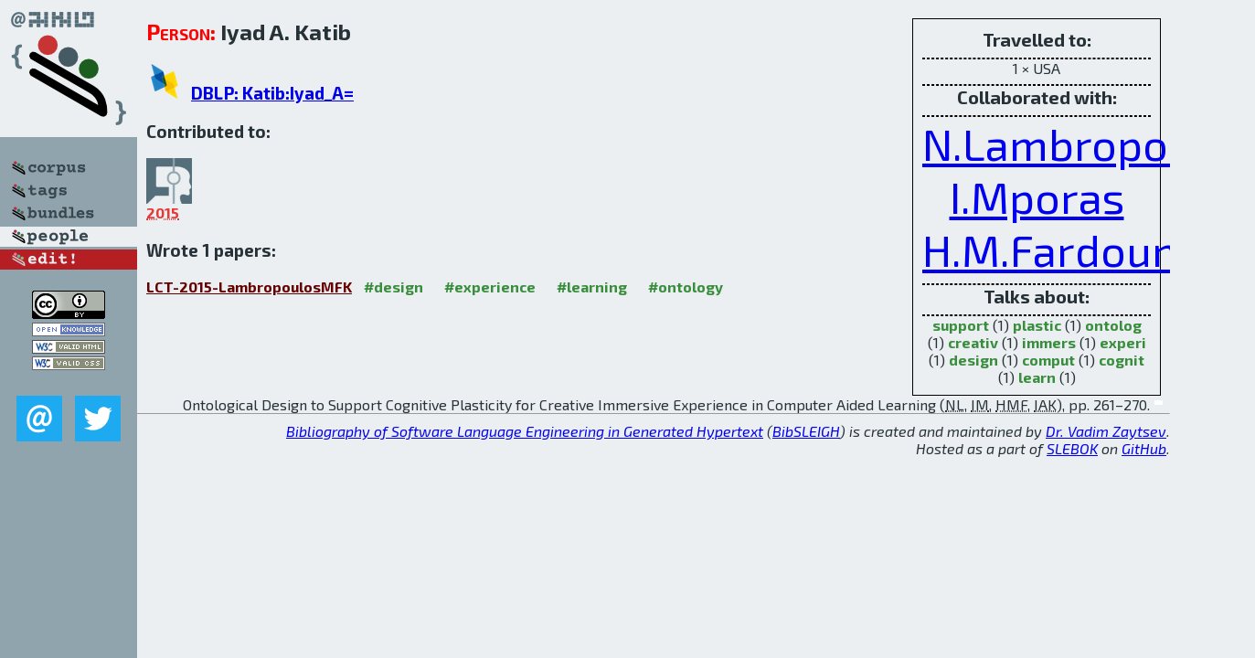

--- FILE ---
content_type: text/html; charset=utf-8
request_url: http://bibtex.github.io/person/Iyad_A_Katib.html
body_size: 1797
content:
<!DOCTYPE html>
<html>
<head>
	<meta http-equiv="Content-Type" content="text/html; charset=UTF-8"/>
	<meta name="keywords" content="software linguistics, software language engineering, book of knowledge, glossary, academic publications, scientific research, open knowledge, open science"/>
	<title>BibSLEIGH — Iyad_A_Katib</title>
	<link href="../stuff/bib.css" rel="stylesheet" type="text/css"/>
	<link href='http://fonts.googleapis.com/css?family=Exo+2:400,700,400italic,700italic' rel='stylesheet' type='text/css'>
	<script src="../stuff/jquery.min.js" type="text/javascript"></script>
</head>
<body>
<div class="left">
	<a href="../index.html"><img src="../stuff/bibsleigh.png" alt="BibSLEIGH" title="BibSLEIGH" class="pad"/></a>

	<div class="pad">
		<a href="../index.html"><img src="../stuff/p-corpus.png" alt="BibSLEIGH corpus" title="All papers in the corpus"/></a><br/>
		<a href="../tag/index.html"><img src="../stuff/p-tags.png" alt="BibSLEIGH tags" title="All known tags"/></a><br/>
		<a href="../bundle/index.html"><img src="../stuff/p-bundles.png" alt="BibSLEIGH bundles" title="All selected bundles"/></a><br/>
		<a href="../person/index.html"><img src="../stuff/a-people.png" alt="BibSLEIGH people" title="All contributors"/></a><br/>
<a href="https://github.com/slebok/bibsleigh/edit/master/people/Iyad_A_Katib.json"><img src="../stuff/edit.png" alt="EDIT!" title="EDIT!"/></a>
	</div>
	<a href="http://creativecommons.org/licenses/by/4.0/" title="CC-BY"><img src="../stuff/cc-by.png" alt="CC-BY"/></a><br/>
	<a href="http://opendatacommons.org/licenses/by/summary/" title="Open Knowledge"><img src="../stuff/open-knowledge.png" alt="Open Knowledge" /></a><br/>
	<a href="http://validator.w3.org/check/referer" title="XHTML 1.0 W3C Rec"><img src="../stuff/xhtml.png" alt="XHTML 1.0 W3C Rec" /></a><br/>
	<a href="http://jigsaw.w3.org/css-validator/check/referer" title="CSS 2.1 W3C CanRec"><img src="../stuff/css.png" alt="CSS 2.1 W3C CanRec" class="pad" /></a><br/>
	<div class="sm">
		<a href="../mailto:vadim@grammarware.net"><img src="../stuff/email.png" alt="email" title="Complain!" /></a>
		<a href="https://twitter.com/intent/tweet?screen_name=grammarware"><img src="../stuff/twitter.png" alt="twitter" title="Mention!" /></a>
	</div>

</div>
<div class="main"><div class="tbox"><code>Travelled to:</code><hr/>1 × USA<hr/><code>Collaborated with:</code><hr/><span style="font-size:300.0%"><a href="../person/Niki_Lambropoulos.html">N.Lambropoulos</a></span>
<span style="font-size:300.0%"><a href="../person/Iosif_Mporas.html">I.Mporas</a></span>
<span style="font-size:300.0%"><a href="../person/Habib_M_Fardoun.html">H.M.Fardoun</a></span><hr/><code>Talks about:</code><hr/><span class="tag"><a href="../word/support.html">support</a></span> (1) 
<span class="tag"><a href="../word/plastic.html">plastic</a></span> (1) 
<span class="tag"><a href="../word/ontolog.html">ontolog</a></span> (1) 
<span class="tag"><a href="../word/creativ.html">creativ</a></span> (1) 
<span class="tag"><a href="../word/immers.html">immers</a></span> (1) 
<span class="tag"><a href="../word/experi.html">experi</a></span> (1) 
<span class="tag"><a href="../word/design.html">design</a></span> (1) 
<span class="tag"><a href="../word/comput.html">comput</a></span> (1) 
<span class="tag"><a href="../word/cognit.html">cognit</a></span> (1) 
<span class="tag"><a href="../word/learn.html">learn</a></span> (1)</div>
<h2><span class="ttl"> Person:</span> Iyad A. Katib</h2>
<h3><img src="../stuff/ico-dblp.png" alt="DBLP"/> <a href="http://dblp.uni-trier.de/pers/hd/k/Katib:Iyad_A=">DBLP: Katib:Iyad_A=</a></h3><h3>Contributed to:</h3><div class="minibar"><div><a href="../LCT-2015.html" title="HCI/LCT 2015"><img src="../stuff/hci.png" class="abc" alt="HCI/LCT 2015"/></a><abbr title="2015">2015</abbr></div><br style="clear:left"/></div><h3>Wrote 1 papers:</h3><dl class="toc"><dt><a href="../LCT-2015-LambropoulosMFK.html">LCT-2015-LambropoulosMFK</a> <span class="tag"><a href="../tag/design.html" title="design">#design</a></span> <span class="tag"><a href="../tag/experience.html" title="experience">#experience</a></span> <span class="tag"><a href="../tag/learning.html" title="learning">#learning</a></span> <span class="tag"><a href="../tag/ontology.html" title="ontology">#ontology</a></span></dt><dd>Ontological Design to Support Cognitive Plasticity for Creative Immersive Experience in Computer Aided Learning (<abbr title="Niki Lambropoulos">NL</abbr>, <abbr title="Iosif Mporas">IM</abbr>, <abbr title="Habib M. Fardoun">HMF</abbr>, <abbr title="Iyad A. Katib">IAK</abbr>), pp. 261–270.</dd> <div class="pagevis" style="width:9px"></div></dl>
</div>
<hr style="clear:both"/>
<div class="last">
	<em>
		<a href="http://bibtex.github.io">Bibliography of Software Language Engineering in Generated Hypertext</a>
		(<a href="http://github.com/slebok/bibsleigh">BibSLEIGH</a>) is
		created and maintained by <a href="http://grammarware.github.io/">Dr. Vadim Zaytsev</a>.<br/>
		Hosted as a part of <a href="http://slebok.github.io/">SLEBOK</a> on <a href="http://www.github.com/">GitHub</a>.
	</em>
</div>
</body>
</html>